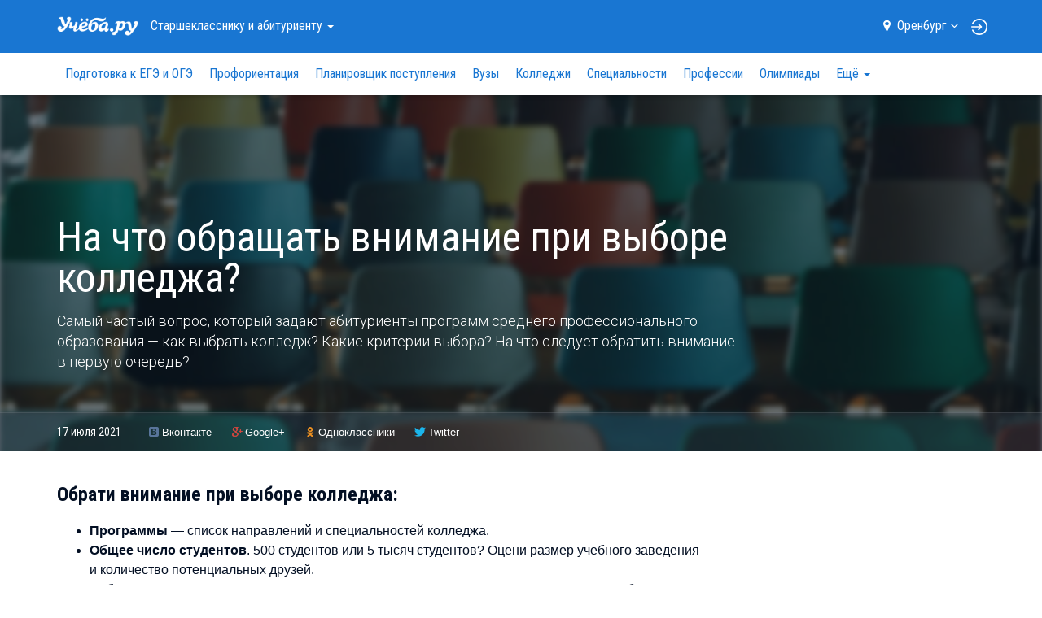

--- FILE ---
content_type: text/html; charset=UTF-8
request_url: https://orenburg.ucheba.ru/article/6491
body_size: 15411
content:
<!DOCTYPE html>

<html lang="ru">
	<head>
		<title>На что обращать внимание при выборе колледжа? — Учёба.ру</title>
<script>
    var isAuth = false;
</script>
<link rel="preload" href="//fonts.googleapis.com/css?family=Roboto:100,300,400,900&subset=latin,cyrillic" as="style">
<link rel="preload" href="//fonts.googleapis.com/css?family=Roboto+Condensed:400,300,700&subset=latin,cyrillic" as="style">

<link rel="apple-touch-icon" href="/apple-touch-icon.png">

<meta content="IE=edge" http-equiv="X-UA-Compatible">
<meta http-equiv="Content-Type" content="text/html; charset=utf-8">
<meta name="viewport" content="width=device-width, initial-scale=1.0, user-scalable=no">
<meta name="yandex-verification" content="1d57e9083ac15d2a" />
<meta name="verify-admitad" content="0858ab3f58" />


		<meta property="og:url" content="https://www.ucheba.ru/article/6491" />
				<meta property="og:image" content="https://www.ucheba.ru/pix/article/6491_image.big.jpeg" />
				<meta property="og:image:width" content="1200" />
				<meta property="og:image:height" content="600" />
				<meta property="og:title" content="На что обращать внимание при выборе колледжа?" />
				<meta property="og:description" content="Важные критерии: чек-лист для абитуриента" />
				<meta name="description" content="На что обращать внимание при выборе колледжа?. Статьи и обзоры на Учёба.ру" />
				<meta name="mediator_author" content="нет автора" />
				<meta name="robots" content="noindex" />
		

<link rel='icon' type='image/svg+xml' href='/favicon.svg' />
<link rel="shortcut icon" href="/favicon.png" />
<link rel="apple-itouch-icon" href="/favicon.png" />
<link href='//fonts.googleapis.com/css?family=Roboto:100,300,400,900&subset=latin,cyrillic' rel='stylesheet' type='text/css'>
<link href='//fonts.googleapis.com/css?family=Roboto+Condensed:400,300,700&subset=latin,cyrillic' rel='stylesheet' type='text/css'>
<link rel="stylesheet" href="/css/asset/plugins.css?v81992125787">
<link rel="stylesheet" href="/css/asset/common.css?581992125787">

	<link rel="stylesheet" href="/css/bootstrap2-old-article.css">
	<link rel="stylesheet" href="/css/common-old-article.css">
	<link rel="canonical" href="https://www.ucheba.ru/article/6491">

<script>
    window.isDev = false;</script>

<script src="/js/asset/plugins.min.js?v111992125787"></script>
<script src="/js/asset/common.min.js?271992125787"></script>



	<script src="/js/MathJax/MathJax.js?config=TeX-AMS-MML_HTMLorMML"></script>
	<script src="/js/social-likes.init.js"></script>


<script type="text/javascript" src="/js/webstat.js?v201703"></script>
<script type="text/javascript">
	$(function() {
		$(document).data('webstat-options', {host: 'stats.ucheba.ru'});
        let block = $('*[data-webstat]');
		if (block.uchebaWebStat) {
            block.uchebaWebStat()
        }
	});
</script>
<!-- End Facebook Pixel Code -->

<!-- VK Pixel Code -->
<script type="text/javascript">!function(){var t=document.createElement("script");t.type="text/javascript",t.async=!0,t.src="https://vk.com/js/api/openapi.js?168",t.onload=function(){VK.Retargeting.Init("VK-RTRG-644667-bzPFz"),VK.Retargeting.Hit()},document.head.appendChild(t)}();</script><noscript><img src="https://vk.com/rtrg?p=VK-RTRG-644667-bzPFz" style="position:fixed; left:-999px;" alt=""/></noscript>
<!-- End VK Pixel Code -->
	</head>
	<body class="forAbiturients">

		            <!--noindex-->
    <div
            class="advBlock"
            id="advBlock13"
            data-adv-block-id="13"
            data-device="all"
            data-adv-type="static"
            data-count="1"
    ></div>
    <!--/noindex-->
	

<div class="nav-sidebar js-nav-sidebar hidden-md hidden-lg">
    <div class="nav-sidebar__overlay js-nav-sidebar__overlay"></div>
    <div class="nav-sidebar__inner js-nav-sidebar__inner">
        <div class="nav-sidebar__body">
                            <h4 class="nav-sidebar__section-heading "><a href="/for-abiturients">Старшекласснику <br>и&nbsp;абитуриенту</a></h4>
                <ul class="nav-sidebar__section-list">
                                            <li class="nav-sidebar__section-sub "><a href="/for-abiturients/school">Подготовка к ЕГЭ и ОГЭ</a></li>
                                            <li class="nav-sidebar__section-sub "><a href="/prof/program">Профориентация</a></li>
                                            <li class="nav-sidebar__section-sub "><a href="/for-abiturients/planner">Планировщик поступления</a></li>
                                            <li class="nav-sidebar__section-sub "><a href="/for-abiturients/vuz">Вузы</a></li>
                                            <li class="nav-sidebar__section-sub "><a href="/for-abiturients/college">Колледжи</a></li>
                                            <li class="nav-sidebar__section-sub "><a href="/for-abiturients/speciality">Специальности</a></li>
                                            <li class="nav-sidebar__section-sub "><a href="/prof">Профессии</a></li>
                                            <li class="nav-sidebar__section-sub "><a href="/for-abiturients/olympiads">Олимпиады</a></li>
                                            <li class="nav-sidebar__section-sub "><a href="/for-abiturients/events">Дни открытых дверей</a></li>
                                            <li class="nav-sidebar__section-sub "><a href="/for-abiturients/vuz/rankings">Рейтинги</a></li>
                                            <li class="nav-sidebar__section-sub nav-sidebar__section-sub_active"><a href="/for-abiturients/articles">Статьи</a></li>
                                            <li class="nav-sidebar__section-sub "><a href="/for-abiturients/uz-news">Новости</a></li>
                                    </ul>
                            <h4 class="nav-sidebar__section-heading "><a href="/for-specialists">Обучение <br>для&nbsp;взрослых</a></h4>
                <ul class="nav-sidebar__section-list">
                                            <li class="nav-sidebar__section-sub "><a href="/for-specialists/courses">Курсы</a></li>
                                            <li class="nav-sidebar__section-sub "><a href="/for-specialists/mba">МВА</a></li>
                                            <li class="nav-sidebar__section-sub "><a href="/for-specialists/second-higher">Второе высшее</a></li>
                                            <li class="nav-sidebar__section-sub "><a href="/for-specialists/master-programs">Магистратура</a></li>
                                            <li class="nav-sidebar__section-sub "><a href="/for-specialists/postgraduate">Аспирантура</a></li>
                                            <li class="nav-sidebar__section-sub "><a href="/for-specialists/uz-news">Новости</a></li>
                                            <li class="nav-sidebar__section-sub "><a href="/for-specialists/events">Дни открытых дверей</a></li>
                                    </ul>
                            <h4 class="nav-sidebar__section-heading "><a href="/for-kids">Образование <br>для&nbsp;детей</a></h4>
                <ul class="nav-sidebar__section-list">
                                            <li class="nav-sidebar__section-sub "><a href="/for-kids/schools">Школы</a></li>
                                            <li class="nav-sidebar__section-sub "><a href="/for-kids/courses">Курсы для детей</a></li>
                                            <li class="nav-sidebar__section-sub nav-sidebar__section-sub_active"><a href="/for-kids/articles">Статьи</a></li>
                                            <li class="nav-sidebar__section-sub "><a href="/for-kids/uz-news">Новости</a></li>
                                            <li class="nav-sidebar__section-sub "><a href="/for-kids/uz-opendoors">Дни открытых дверей</a></li>
                                    </ul>
                            <h4 class="nav-sidebar__section-heading "><a href="/abroad">Обучение <br>за&nbsp;рубежом</a></h4>
                <ul class="nav-sidebar__section-list">
                                            <li class="nav-sidebar__section-sub "><a href="/abroad/search">Учебные заведения</a></li>
                                            <li class="nav-sidebar__section-sub nav-sidebar__section-sub_active"><a href="/abroad/articles">Статьи</a></li>
                                    </ul>
                            <h4 class="nav-sidebar__section-heading "><a href="/for-clients">Учебным <br>заведениям</a></h4>
                <ul class="nav-sidebar__section-list">
                                    </ul>
                        <div class="nav-sidebar__line"></div>
            <a rel="nofollow" class="nav-sidebar__location js-location-block-choose-other" href="javascript: void(0);">
                <span>Оренбург</span>
                <i class="fa fa-map-marker"></i>
            </a>
        </div>
    </div>
</div>



<nav  class="navbar navbar-info navbar-top hidden-print " role="navigation">
	<div class="container">
		<div class="navbar-header">
            <button type="button" class="navbar-toggle pull-left hidden-md hidden-lg js-navbar-toggle">
                <span class="icon-bar"></span>
                <span class="icon-bar"></span>
                <span class="icon-bar"></span>
            </button>

            <a class="navbar-brand" href="/"><img src="/img/logo-ucheba-white.png" alt="Учёба.ру" /></a>

            <a class="navbar-login pull-right hidden-md hidden-lg" href="/my" rel="nofollow">
                                    <img src="/img/login.svg" alt="Логин" />
                            </a>
		</div>
                    <ul class="nav navbar-nav navbar-left hidden-sm hidden-xs">
                <li class="dropdown navbar-top-nav-left">
                    <a id="navbar-sections-button" class="dropdown-toggle" href="#" data-toggle="dropdown" role="button" aria-haspopup="true" aria-expanded="false">
                        Старшекласснику <br>и&nbsp;абитуриенту                        <span class="caret"></span>
                    </a>
                    <ul class="dropdown-menu" role="menu" aria-labelledby="navbar-sections-button">
                                                                            <li role="presentation" class="active"><a role="menuitem" href="/for-abiturients">Старшекласснику <br>и&nbsp;абитуриенту</a></li>
                                                    <li role="presentation" ><a role="menuitem" href="/for-specialists">Обучение <br>для&nbsp;взрослых</a></li>
                                                    <li role="presentation" ><a role="menuitem" href="/for-kids">Образование <br>для&nbsp;детей</a></li>
                                                    <li role="presentation" ><a role="menuitem" href="/abroad">Обучение <br>за&nbsp;рубежом</a></li>
                                                    <li role="presentation" ><a role="menuitem" href="/for-clients">Учебным <br>заведениям</a></li>
                                            </ul>
                </li>
            </ul>
                <ul class="nav navbar-nav navbar-right hidden-sm hidden-xs">
            <li class="navbar-top-domain">
                <a rel="nofollow" class="location-block-city js-location-block-choose-other" href="javascript: void(0);">
                    <i class="location-block-marker fa fa-map-marker"></i>
                    <span>Оренбург</span>
                    <i class="location-block-arrow fa fa-angle-down"></i>
                </a>
                <div class="js-location-block"></div>
            </li>
            <!--noindex-->
            <li class="navbar-top-my-study">
                <div class="navbar-top-my-study-link">
                    <a class="navbar-login js-navbar-login" href="/my" rel="nofollow">
                                                    <img src="/img/login.svg" alt="Логин" />
                                            </a>
                </div>
            </li>
            <!--/noindex-->
                    </ul>
    </div>
</nav>



<div class="location-block location-block-choice-city d-none js-location-block-choice-city">
    <div class="location-block__inner">
        <div class="location-block-triangle-up"></div>
        <div class="location-block__header">
            <div class="location-block__current-city">Мой город&nbsp;&mdash; Оренбург</div>
            <button type="button" class="js-location-block-close close" >&times;</button>
            <div class="location-block__choose-city">Выбрать другой город:</div>
        </div>
        <div class="location-block-city">
                        <div class="row">
                                    <div class="col-sm-4">
                        <ul class="location-block-city-list list-unstyled">
                                                            <li>
                                    <a href="//www.ucheba.ru/for-abiturients/articles">
                                        <i class="fa fa-angle-right"></i>Москва                                    </a>
                                </li>
                                                            <li>
                                    <a href="//spb.ucheba.ru/for-abiturients/articles">
                                        <i class="fa fa-angle-right"></i>Санкт-Петербург                                    </a>
                                </li>
                                                            <li>
                                    <a href="//abakan.ucheba.ru/for-abiturients/articles">
                                        <i class="fa fa-angle-right"></i>Абакан                                    </a>
                                </li>
                                                            <li>
                                    <a href="//anadyr.ucheba.ru/for-abiturients/articles">
                                        <i class="fa fa-angle-right"></i>Анадырь                                    </a>
                                </li>
                                                            <li>
                                    <a href="//arkhangelsk.ucheba.ru/for-abiturients/articles">
                                        <i class="fa fa-angle-right"></i>Архангельск                                    </a>
                                </li>
                                                            <li>
                                    <a href="//astrahan.ucheba.ru/for-abiturients/articles">
                                        <i class="fa fa-angle-right"></i>Астрахань                                    </a>
                                </li>
                                                            <li>
                                    <a href="//barnaul.ucheba.ru/for-abiturients/articles">
                                        <i class="fa fa-angle-right"></i>Барнаул                                    </a>
                                </li>
                                                            <li>
                                    <a href="//belgorod.ucheba.ru/for-abiturients/articles">
                                        <i class="fa fa-angle-right"></i>Белгород                                    </a>
                                </li>
                                                            <li>
                                    <a href="//bir.ucheba.ru/for-abiturients/articles">
                                        <i class="fa fa-angle-right"></i>Биробиджан                                    </a>
                                </li>
                                                            <li>
                                    <a href="//blagoveshchensk.ucheba.ru/for-abiturients/articles">
                                        <i class="fa fa-angle-right"></i>Благовещенск                                    </a>
                                </li>
                                                            <li>
                                    <a href="//bryansk.ucheba.ru/for-abiturients/articles">
                                        <i class="fa fa-angle-right"></i>Брянск                                    </a>
                                </li>
                                                            <li>
                                    <a href="//velnov.ucheba.ru/for-abiturients/articles">
                                        <i class="fa fa-angle-right"></i>Великий Новгород                                    </a>
                                </li>
                                                            <li>
                                    <a href="//vladivostok.ucheba.ru/for-abiturients/articles">
                                        <i class="fa fa-angle-right"></i>Владивосток                                    </a>
                                </li>
                                                            <li>
                                    <a href="//vladikavkaz.ucheba.ru/for-abiturients/articles">
                                        <i class="fa fa-angle-right"></i>Владикавказ                                    </a>
                                </li>
                                                            <li>
                                    <a href="//vladimir.ucheba.ru/for-abiturients/articles">
                                        <i class="fa fa-angle-right"></i>Владимир                                    </a>
                                </li>
                                                            <li>
                                    <a href="//volgograd.ucheba.ru/for-abiturients/articles">
                                        <i class="fa fa-angle-right"></i>Волгоград                                    </a>
                                </li>
                                                            <li>
                                    <a href="//vologda.ucheba.ru/for-abiturients/articles">
                                        <i class="fa fa-angle-right"></i>Вологда                                    </a>
                                </li>
                                                            <li>
                                    <a href="//voronezh.ucheba.ru/for-abiturients/articles">
                                        <i class="fa fa-angle-right"></i>Воронеж                                    </a>
                                </li>
                                                            <li>
                                    <a href="//gorno-altaysk.ucheba.ru/for-abiturients/articles">
                                        <i class="fa fa-angle-right"></i>Горно-Алтайск                                    </a>
                                </li>
                                                            <li>
                                    <a href="//grozny.ucheba.ru/for-abiturients/articles">
                                        <i class="fa fa-angle-right"></i>Грозный                                    </a>
                                </li>
                                                            <li>
                                    <a href="//eburg.ucheba.ru/for-abiturients/articles">
                                        <i class="fa fa-angle-right"></i>Екатеринбург                                    </a>
                                </li>
                                                            <li>
                                    <a href="//ivanovo.ucheba.ru/for-abiturients/articles">
                                        <i class="fa fa-angle-right"></i>Иваново                                    </a>
                                </li>
                                                            <li>
                                    <a href="//izhevsk.ucheba.ru/for-abiturients/articles">
                                        <i class="fa fa-angle-right"></i>Ижевск                                    </a>
                                </li>
                                                            <li>
                                    <a href="//irkutsk.ucheba.ru/for-abiturients/articles">
                                        <i class="fa fa-angle-right"></i>Иркутск                                    </a>
                                </li>
                                                            <li>
                                    <a href="//yoshkar-ola.ucheba.ru/for-abiturients/articles">
                                        <i class="fa fa-angle-right"></i>Йошкар-Ола                                    </a>
                                </li>
                                                            <li>
                                    <a href="//kazan.ucheba.ru/for-abiturients/articles">
                                        <i class="fa fa-angle-right"></i>Казань                                    </a>
                                </li>
                                                            <li>
                                    <a href="//kaliningrad.ucheba.ru/for-abiturients/articles">
                                        <i class="fa fa-angle-right"></i>Калининград                                    </a>
                                </li>
                                                            <li>
                                    <a href="//kaluga.ucheba.ru/for-abiturients/articles">
                                        <i class="fa fa-angle-right"></i>Калуга                                    </a>
                                </li>
                                                    </ul>
                    </div>
                                    <div class="col-sm-4">
                        <ul class="location-block-city-list list-unstyled">
                                                            <li>
                                    <a href="//kemerovo.ucheba.ru/for-abiturients/articles">
                                        <i class="fa fa-angle-right"></i>Кемерово                                    </a>
                                </li>
                                                            <li>
                                    <a href="//kirov.ucheba.ru/for-abiturients/articles">
                                        <i class="fa fa-angle-right"></i>Киров                                    </a>
                                </li>
                                                            <li>
                                    <a href="//kostroma.ucheba.ru/for-abiturients/articles">
                                        <i class="fa fa-angle-right"></i>Кострома                                    </a>
                                </li>
                                                            <li>
                                    <a href="//krasnodar.ucheba.ru/for-abiturients/articles">
                                        <i class="fa fa-angle-right"></i>Краснодар                                    </a>
                                </li>
                                                            <li>
                                    <a href="//krasnoyarsk.ucheba.ru/for-abiturients/articles">
                                        <i class="fa fa-angle-right"></i>Красноярск                                    </a>
                                </li>
                                                            <li>
                                    <a href="//crimea.ucheba.ru/for-abiturients/articles">
                                        <i class="fa fa-angle-right"></i>Крым                                    </a>
                                </li>
                                                            <li>
                                    <a href="//kurgan.ucheba.ru/for-abiturients/articles">
                                        <i class="fa fa-angle-right"></i>Курган                                    </a>
                                </li>
                                                            <li>
                                    <a href="//kursk.ucheba.ru/for-abiturients/articles">
                                        <i class="fa fa-angle-right"></i>Курск                                    </a>
                                </li>
                                                            <li>
                                    <a href="//kyzyl.ucheba.ru/for-abiturients/articles">
                                        <i class="fa fa-angle-right"></i>Кызыл                                    </a>
                                </li>
                                                            <li>
                                    <a href="//lipetsk.ucheba.ru/for-abiturients/articles">
                                        <i class="fa fa-angle-right"></i>Липецк                                    </a>
                                </li>
                                                            <li>
                                    <a href="//magadan.ucheba.ru/for-abiturients/articles">
                                        <i class="fa fa-angle-right"></i>Магадан                                    </a>
                                </li>
                                                            <li>
                                    <a href="//magas.ucheba.ru/for-abiturients/articles">
                                        <i class="fa fa-angle-right"></i>Магас                                    </a>
                                </li>
                                                            <li>
                                    <a href="//maykop.ucheba.ru/for-abiturients/articles">
                                        <i class="fa fa-angle-right"></i>Майкоп                                    </a>
                                </li>
                                                            <li>
                                    <a href="//mahachkala.ucheba.ru/for-abiturients/articles">
                                        <i class="fa fa-angle-right"></i>Махачкала                                    </a>
                                </li>
                                                            <li>
                                    <a href="//murmansk.ucheba.ru/for-abiturients/articles">
                                        <i class="fa fa-angle-right"></i>Мурманск                                    </a>
                                </li>
                                                            <li>
                                    <a href="//nalchik.ucheba.ru/for-abiturients/articles">
                                        <i class="fa fa-angle-right"></i>Нальчик                                    </a>
                                </li>
                                                            <li>
                                    <a href="//nmar.ucheba.ru/for-abiturients/articles">
                                        <i class="fa fa-angle-right"></i>Нарьян-Мар                                    </a>
                                </li>
                                                            <li>
                                    <a href="//nn.ucheba.ru/for-abiturients/articles">
                                        <i class="fa fa-angle-right"></i>Нижний Новгород                                    </a>
                                </li>
                                                            <li>
                                    <a href="//nsk.ucheba.ru/for-abiturients/articles">
                                        <i class="fa fa-angle-right"></i>Новосибирск                                    </a>
                                </li>
                                                            <li>
                                    <a href="//omsk.ucheba.ru/for-abiturients/articles">
                                        <i class="fa fa-angle-right"></i>Омск                                    </a>
                                </li>
                                                            <li>
                                    <a href="//orel.ucheba.ru/for-abiturients/articles">
                                        <i class="fa fa-angle-right"></i>Орел                                    </a>
                                </li>
                                                            <li>
                                    <a href="//orenburg.ucheba.ru/for-abiturients/articles">
                                        <i class="fa fa-angle-right"></i>Оренбург                                    </a>
                                </li>
                                                            <li>
                                    <a href="//penza.ucheba.ru/for-abiturients/articles">
                                        <i class="fa fa-angle-right"></i>Пенза                                    </a>
                                </li>
                                                            <li>
                                    <a href="//perm.ucheba.ru/for-abiturients/articles">
                                        <i class="fa fa-angle-right"></i>Пермь                                    </a>
                                </li>
                                                            <li>
                                    <a href="//petrozavodsk.ucheba.ru/for-abiturients/articles">
                                        <i class="fa fa-angle-right"></i>Петрозаводск                                    </a>
                                </li>
                                                            <li>
                                    <a href="//pkgo.ucheba.ru/for-abiturients/articles">
                                        <i class="fa fa-angle-right"></i>Петропавловск-Камчатский                                    </a>
                                </li>
                                                            <li>
                                    <a href="//pskov.ucheba.ru/for-abiturients/articles">
                                        <i class="fa fa-angle-right"></i>Псков                                    </a>
                                </li>
                                                            <li>
                                    <a href="//russia.ucheba.ru/for-abiturients/articles">
                                        <i class="fa fa-angle-right"></i>Россия                                    </a>
                                </li>
                                                    </ul>
                    </div>
                                    <div class="col-sm-4">
                        <ul class="location-block-city-list list-unstyled">
                                                            <li>
                                    <a href="//rostov.ucheba.ru/for-abiturients/articles">
                                        <i class="fa fa-angle-right"></i>Ростов-на-Дону                                    </a>
                                </li>
                                                            <li>
                                    <a href="//ryazan.ucheba.ru/for-abiturients/articles">
                                        <i class="fa fa-angle-right"></i>Рязань                                    </a>
                                </li>
                                                            <li>
                                    <a href="//salekhard.ucheba.ru/for-abiturients/articles">
                                        <i class="fa fa-angle-right"></i>Салехард                                    </a>
                                </li>
                                                            <li>
                                    <a href="//samara.ucheba.ru/for-abiturients/articles">
                                        <i class="fa fa-angle-right"></i>Самара                                    </a>
                                </li>
                                                            <li>
                                    <a href="//saransk.ucheba.ru/for-abiturients/articles">
                                        <i class="fa fa-angle-right"></i>Саранск                                    </a>
                                </li>
                                                            <li>
                                    <a href="//saratov.ucheba.ru/for-abiturients/articles">
                                        <i class="fa fa-angle-right"></i>Саратов                                    </a>
                                </li>
                                                            <li>
                                    <a href="//smolensk.ucheba.ru/for-abiturients/articles">
                                        <i class="fa fa-angle-right"></i>Смоленск                                    </a>
                                </li>
                                                            <li>
                                    <a href="//stavropol.ucheba.ru/for-abiturients/articles">
                                        <i class="fa fa-angle-right"></i>Ставрополь                                    </a>
                                </li>
                                                            <li>
                                    <a href="//syktyvkar.ucheba.ru/for-abiturients/articles">
                                        <i class="fa fa-angle-right"></i>Сыктывкар                                    </a>
                                </li>
                                                            <li>
                                    <a href="//tambov.ucheba.ru/for-abiturients/articles">
                                        <i class="fa fa-angle-right"></i>Тамбов                                    </a>
                                </li>
                                                            <li>
                                    <a href="//tver.ucheba.ru/for-abiturients/articles">
                                        <i class="fa fa-angle-right"></i>Тверь                                    </a>
                                </li>
                                                            <li>
                                    <a href="//tomsk.ucheba.ru/for-abiturients/articles">
                                        <i class="fa fa-angle-right"></i>Томск                                    </a>
                                </li>
                                                            <li>
                                    <a href="//tula.ucheba.ru/for-abiturients/articles">
                                        <i class="fa fa-angle-right"></i>Тула                                    </a>
                                </li>
                                                            <li>
                                    <a href="//tumen.ucheba.ru/for-abiturients/articles">
                                        <i class="fa fa-angle-right"></i>Тюмень                                    </a>
                                </li>
                                                            <li>
                                    <a href="//ulan-ude.ucheba.ru/for-abiturients/articles">
                                        <i class="fa fa-angle-right"></i>Улан-Удэ                                    </a>
                                </li>
                                                            <li>
                                    <a href="//ulyanovsk.ucheba.ru/for-abiturients/articles">
                                        <i class="fa fa-angle-right"></i>Ульяновск                                    </a>
                                </li>
                                                            <li>
                                    <a href="//ufa.ucheba.ru/for-abiturients/articles">
                                        <i class="fa fa-angle-right"></i>Уфа                                    </a>
                                </li>
                                                            <li>
                                    <a href="//khabarovsk.ucheba.ru/for-abiturients/articles">
                                        <i class="fa fa-angle-right"></i>Хабаровск                                    </a>
                                </li>
                                                            <li>
                                    <a href="//hmansy.ucheba.ru/for-abiturients/articles">
                                        <i class="fa fa-angle-right"></i>Ханты-Мансийск                                    </a>
                                </li>
                                                            <li>
                                    <a href="//cheboksary.ucheba.ru/for-abiturients/articles">
                                        <i class="fa fa-angle-right"></i>Чебоксары                                    </a>
                                </li>
                                                            <li>
                                    <a href="//chelyabinsk.ucheba.ru/for-abiturients/articles">
                                        <i class="fa fa-angle-right"></i>Челябинск                                    </a>
                                </li>
                                                            <li>
                                    <a href="//cherkessk.ucheba.ru/for-abiturients/articles">
                                        <i class="fa fa-angle-right"></i>Черкесск                                    </a>
                                </li>
                                                            <li>
                                    <a href="//chita.ucheba.ru/for-abiturients/articles">
                                        <i class="fa fa-angle-right"></i>Чита                                    </a>
                                </li>
                                                            <li>
                                    <a href="//elista.ucheba.ru/for-abiturients/articles">
                                        <i class="fa fa-angle-right"></i>Элиста                                    </a>
                                </li>
                                                            <li>
                                    <a href="//yuzhno-sakhalinsk.ucheba.ru/for-abiturients/articles">
                                        <i class="fa fa-angle-right"></i>Южно-Сахалинск                                    </a>
                                </li>
                                                            <li>
                                    <a href="//yakutsk.ucheba.ru/for-abiturients/articles">
                                        <i class="fa fa-angle-right"></i>Якутск                                    </a>
                                </li>
                                                            <li>
                                    <a href="//yar.ucheba.ru/for-abiturients/articles">
                                        <i class="fa fa-angle-right"></i>Ярославль                                    </a>
                                </li>
                                                    </ul>
                    </div>
                            </div>
        </div>
    </div>
	</div>

	<div class="container visible-print">
		<img src="/img/logo-ucheba-blue.png" alt="Учёба.ру" />
		<b class="text-primary ml-20">WWW.UCHEBA.RU</b>
		<hr class="mt-20 mb-0">
	</div>

	<nav class="navbar navbar-white navbar-internal js-navbar-second hidden-print hidden-sm hidden-xs" role="navigation">
		<div class="container">
			<div class="navbar-left" id="navbar-internal-collapse">
				<ul class="nav navbar-nav navbar-internal-nav-left js-navbar-center">
											<li ><a href="/for-abiturients/school">Подготовка к ЕГЭ и ОГЭ</a></li>
											<li ><a href="/prof/program">Профориентация</a></li>
											<li ><a href="/for-abiturients/planner">Планировщик поступления</a></li>
											<li ><a href="/for-abiturients/vuz">Вузы</a></li>
											<li ><a href="/for-abiturients/college">Колледжи</a></li>
											<li ><a href="/for-abiturients/speciality">Специальности</a></li>
											<li ><a href="/prof">Профессии</a></li>
											<li ><a href="/for-abiturients/olympiads">Олимпиады</a></li>
											<li ><a href="/for-abiturients/events">Дни открытых дверей</a></li>
											<li ><a href="/for-abiturients/vuz/rankings">Рейтинги</a></li>
											<li class="active"><a href="/for-abiturients/articles">Статьи</a></li>
											<li ><a href="/for-abiturients/uz-news">Новости</a></li>
														</ul>
				<ul class="nav navbar-nav navbar-right js-navbar-right">
					<li class="summer-program-link hidden-sm hidden-xs"></li>
				</ul>
			</div>
		</div>
	</nav>
	
		
		
		<div id="view">
			<div class="super-announce">
	<div class="container">
		<div class="super-announce__block minimized">
<!--			-->                <!--noindex-->
    <div
            class="advBlock"
            id="advBlock15"
            data-adv-block-id="15"
            data-device="all"
            data-adv-type="static"
            data-count="1"
    ></div>
    <!--/noindex-->
		</div>
	</div>
</div>

<div class="main-presentation main-presentation_content">
			<div class="main-presentation__bg-inner">
			<div class="main-presentation__bg" style="background-image: url('https://www.ucheba.ru/pix/article/6491_image.small.jpeg');">&nbsp;</div>
		</div>
		<div class="container">
		<div class="row">
			<div class="col-md-9">
				<div class="main-presentation__inner main-presentation__inner_large">
					<div class="head-announce head-announce_text-lg">
						<h1 class="head-announce__title">
	На что обращать внимание при выборе колледжа?</h1>
							<div class="head-announce__lead">
								Самый частый вопрос, который задают абитуриенты программ среднего профессионального образования&nbsp;&mdash; как выбрать колледж? Какие критерии выбора? На&nbsp;что следует обратить внимание в&nbsp;первую очередь?							</div>
												</div>
				</div>
			</div>
		</div>
	</div>

	<div class="main-presentation__options">
		
<div class="container">
	<section class="main-presentation__options-item">
					17&nbsp;июля&nbsp;2021			</section>

		<section class="main-presentation__options-item mt-15-xs d-block-xs">
		<div class="social-actions clearfix">
				<div class="social-likes-init d-none">
<!--		<div class="facebook" title="Поделиться ссылкой на Фейсбуке">Facebook</div>-->
		<div class="vkontakte" title="Поделиться ссылкой во Вконтакте">Вконтакте</div>
		<div class="plusone" title="Поделиться ссылкой в Гугл-плюсе">Google+</div>
		<div class="odnoklassniki" title="Поделиться ссылкой в Одноклассниках">Одноклассники</div>
		<div class="twitter" title="Поделиться ссылкой в Твиттере">Twitter</div>
	</div>
			</div>
	</section>
</div>
	</div>

	</div>

<div class="container margin-section">
	<div class="row">
		<article class="col-md-9">

                                <!--noindex-->
    <div
            class="advBlock"
            id="advBlock2"
            data-adv-block-id="2"
            data-device="all"
            data-adv-type="static"
            data-count="1"
    ></div>
    <!--/noindex-->
            
			
			
			<div class="mb-section">
				<div class="mb-section js-mediator-article">
					

<div class="text-block ">
<h3>Обрати внимание при выборе колледжа:</h3>

<ul>
	<li>
<b>Программы</b> — список направлений и специальностей колледжа.</li>
	<li>
<b>Общее число студентов</b>. 500 студентов или 5 тысяч студентов? Оцени размер учебного заведения и количество потенциальных друзей.</li>
	<li>
<b>Работодатели-партнеры</b> — с какими компаниями сотрудничает колледж, где студенты будут проходить практику.</li>
	<li>
<b>Здание и учебные аудитории</b>. Посмотри фото классов, столовой, спортивных сооружений. Оцени условия, в которых тебе предстоит учиться и проводить свободное время.</li>
	<li>
<b>Дни открытых дверей</b>. Когда они проводятся? Посещение такого мероприятия — отличная возможность познакомиться с колледжем и его преподавателями.</li>
	<li>
<b>Общежитие</b>. Все ли могут получить общежитие, стоимость и условия проживания, а также удаленность от учебного корпуса.</li>
</ul>
</div>

<div class="text-block ">
<h3>Обрати внимание при выборе программы обучения:</h3>

<ul>
	<li>
<b>Условия приема</b> — в колледжах есть программы для выпускников 9 и 11 классов.</li>
	<li>
<b>Вступительные экзамены</b> — большинство колледжей принимают абитуриентов по среднему баллу аттестата, но есть программы, куда нужно сдать экзамен — творческий или профессиональный.</li>
	<li>
<b>Проходной балл</b> — средний балл аттестата. Ориентируйся на проходной балл прошлого года при выборе программы.</li>
	<li>
<b>Учебный план</b> — какие дисциплины и в каком объеме ты будешь изучать на программе.</li>
	<li>
<b>Преимущества обучения</b> — узнай о дополнительных возможностях для студентов программы: стажировки, второй диплом, иностранные языки.</li>
	<li>
<b>Отзывы</b> — получи информацию из первых рук от студентов и выпускников программы.</li>
</ul>
</div>


				</div>
			</div>

			<div class="clearfix">
				
<div class="container">
	<section class="main-presentation__options-item">
					17&nbsp;июля&nbsp;2021			</section>

		<section class="main-presentation__options-item mt-15-xs d-block-xs">
		<div class="social-actions clearfix">
				<div class="social-likes-init d-none">
<!--		<div class="facebook" title="Поделиться ссылкой на Фейсбуке">Facebook</div>-->
		<div class="vkontakte" title="Поделиться ссылкой во Вконтакте">Вконтакте</div>
		<div class="plusone" title="Поделиться ссылкой в Гугл-плюсе">Google+</div>
		<div class="odnoklassniki" title="Поделиться ссылкой в Одноклассниках">Одноклассники</div>
		<div class="twitter" title="Поделиться ссылкой в Твиттере">Twitter</div>
	</div>
			</div>
	</section>
</div>
			</div>

			<script id="js-mpf-mediator-init" data-counter="2819657" data-adaptive="true">!function(e){function t(t,n){if(!(n in e)){for(var r,a=e.document,i=a.scripts,o=i.length;o--;)if(-1!==i[o].src.indexOf(t)){r=i[o];break}if(!r){r=a.createElement("script"),r.type="text/javascript",r.async=!0,r.defer=!0,r.src=t,r.charset="UTF-8";;var d=function(){var e=a.getElementsByTagName("script")[0];e.parentNode.insertBefore(r,e)};"[object Opera]"==e.opera?a.addEventListener?a.addEventListener("DOMContentLoaded",d,!1):e.attachEvent("onload",d):d()}}}t("//top-fwz1.mail.ru/js/code.js","_tmr"),t("//mediator.imgsmail.ru/2/mpf-mediator.min.js","_mediator")}(window);</script>
		</article>

		<aside class="col-md-3">
			    <div class="clearfix">
        <div class="aside-banner-place">
            <div class="row">
                <section class="col-sm-4 col-md-12">
    <!--				-->                                                <!--noindex-->
    <div
            class="advBlock"
            id="advBlock3"
            data-adv-block-id="3"
            data-device="all"
            data-adv-type="static"
            data-count="1"
    ></div>
    <!--/noindex-->
                                    </section>
                <section class="col-sm-4 col-md-12">
                    <!--noindex--><div class="opx {zoneID: 64} center" id="zone64"></div><!--/noindex-->                </section>
                <section class="col-sm-4 col-md-12">
                    <!--noindex--><div class="opx {zoneID: 5} center" id="zone5"></div><!--/noindex-->                    <!--noindex--><div class="opx {zoneID: 6} center" id="zone6"></div><!--/noindex-->                </section>
            </div>
            <div class="clearfix">
                <!--noindex--><div class="opx {zoneID: 94} center" id="zone94"></div><!--/noindex-->            </div>
        </div>
    </div>
		</aside>
	</div>
</div>


    <div class="container">
        <script id="my-widget-script" async src="https://likemore-go.imgsmail.ru/widget.js" data-uid="ab74d9ba4d9ed2ba6b002b5a934f3818"></script>
        <div class="my-widget-anchor" data-cid="2f708aa5f88a7c12f282523fe2e73106"></div>
    </div>





<div id="comments">
	<div class="container margin-section">
		<div class="row">
			<div class="col-md-9">
				<div class="clearfix mb-20">
					<h2 class="text-center-xs mt-5 mr-15 pull-left">Обсуждение материала</h2>
					<a
						class="btn btn-primary js_allow_apo"
						href="#comments"
						data-mode="inline-form"
						data-target="#comment_add"
						data-url="/my/comment/form?referType=10&referId=6491"
					><i class="fa fa-pencil mr-5"></i>Оставить комментарий</a>
					<div class="mt-20" id="comment_add"></div>
				</div>
				<div
	class="comments"
	id="comments"
	data-comments-params="{&quot;referType&quot;:10,&quot;referId&quot;:&quot;6491&quot;,&quot;commentTheme&quot;:&quot;&quot;}"
	data-comments-href="/partial/comments/list"
></div>
<script type="text/javascript">
	$(function() {
		var hrefRE = /\b(https?:\/\/(([а-яёa-z0-9-_]+\.)+[а-яёa-z0-9]{2,})((\/[^\s\/]+)*\/[^\s\/]*[^.,!?&\s]|\/)?)/gim;

		function updateComments($selector, html) {
			$selector.html(html);
			$selector.find('.comments-form-text').each(function() {
				var $this = $(this);
				$this.html($this.html().replace(hrefRE, function (match, p1, domain, p3, request) {
					match = $('<div />').html(match).text();
					request = $('<div />').html(request).text();
					var $a = $('<a>').attr('href', match).attr('title', match).attr('target', '_blank');
					$a.html(domain + (request.length > 13 ? '/&hellip;' + $('<div />').text(request.substring(request.length - 10)).html() : request));
					return $a[0].outerHTML;
				}));
			});

            setTimeout(() => {
                HashDependence.init()
            }, 0)
		}

		$('.comments')
			.on('comments.load', function() {
				var
					$comments = $(this),
					params = $comments.data('commentsParams');

				if((match = /comment_(\d+)$/.exec(window.location.hash))) {
					params['id'] = match[1];
				}

				$.get($comments.data('commentsHref'), params, function(data) {
					updateComments($comments, data);
					processHashAPO();
					if (window.location.hash !== '#') {
						var $block = $comments.find(window.location.hash).closest('.js-comments-children');

						if ($block.is(':hidden')) {
							$block.show();
						}

                      if (window.location.hash) {
                        document.getElementById(window.location.hash.replace("#", "")).scrollIntoView(true);
                      }
					}
					$comments.trigger('comments.loaded');
				});
			})
			.on('click', '.paginator a', function(e) {
				var
					$this = $(this),
					$comments = $this.closest('.comments');

				e.preventDefault();

				$comments.empty();

				$.get($comments.data('commentsHref') + $this.data('href'), function(data) {
					updateComments($comments, data);
					window.location.hash = '#comments';
					$comments.trigger('comments.loaded');
				});
			})
			.trigger('comments.load');
	});
</script>
			</div>
		</div>
	</div>

	</div>
		</div>

		
<!--noindex--><div class="opx {zoneID: 95} center" id="zone95"></div><!--/noindex-->

	<script>
		$(function(){
			var optionsAnnounces = {
				responsive: {
					0:{
						items:1,
						margin: 10,
						stagePadding: 60
					},
					450:{
						items:2
					},
					767:{
						items:3
					},
					1200:{
						items:4
					}
				},
				nav: false,
				margin: 30,
				loop: true,
				smartSpeed: 500
			};
			carouselOwl($('#projects-line'), optionsAnnounces);
		});
	</script>

	<div class="bgr-dark padding-section hidden-print">
		<div class="container">

			<div class="clearfix">
				<h2 class="pull-left">Cпецпроекты</h2>
				<div class="pull-right">

					<div class="carousel-controls-circle">
						<a class="owl-prev" href="#projects-line">
							<span class="fa fa-angle-left"></span>
						</a>
						<a class="owl-next" href="#projects-line">
							<span class="fa fa-angle-right"></span>
						</a>
					</div>

				</div>
			</div>

			<div class="projects-line owl-carousel" id="projects-line">
                <section class="projects-line__item">
                    <a class="projects-line__img" href="https://odp.ucheba.ru/msu_chemical_magistracy?utm_campaign=MSU_magistracy&utm_source=ucheba&utm_medium=banner&utm_content=black_strip">
                        <img src="https://ucheba.ru/pix/static/logo-mgu_2.png" alt="Магистратура МГУ им. М.В.Ломоносова" style="max-width: 200px;">
                    </a>
                    <h3 class="projects-line__title">
                        <a href="https://odp.ucheba.ru/msu_chemical_magistracy?utm_campaign=MSU_magistracy&utm_source=ucheba&utm_medium=banner&utm_content=black_strip">Магистратура МГУ им. М.В.Ломоносова</a>
                    </h3>
                    <div class="projects-line__lead">
                        для выпускников технических и химических факультетов
                    </div>
                </section>
                <section class="projects-line__item">
                    <a class="projects-line__img" href="https://www.ucheba.ru/dubai?utm_source=ucheba&utm_medium=banner&utm_content=black_strip">
                        <img src="https://www.ucheba.ru/pix/article/project_logo_dubai.png" alt="Образование в Дубае" style="max-width: 200px;">
                    </a>
                    <h3 class="projects-line__title">
                        <a href="https://www.ucheba.ru/dubai?utm_source=ucheba&utm_medium=banner&utm_content=black_strip">Образование в Дубае</a>
                    </h3>
                    <div class="projects-line__lead">
                        Образование в Дубае - выбери карьеру мечты!
                    </div>
                </section>
                <section class="projects-line__item">
                    <a class="projects-line__img" href="https://odp.ucheba.ru/kems">
                        <img src="https://ucheba.ru/pix/static/Special_project_external/kems.png" alt="Колледж экономических международных связей" style="max-width: 200px;">
                    </a>
                    <h3 class="projects-line__title">
                        <a href="https://odp.ucheba.ru/kems">Колледж экономических международных связей</a>
                    </h3>
                    <div class="projects-line__lead">
                        Для выпускников 9 и 11 классов.
                    </div>
                </section>

                <section class="projects-line__item">
                    <a class="projects-line__img" href="https://odp.ucheba.ru/rosdistant">
                        <img src="https://www.ucheba.ru/pix/upload/articles/logo__rosdistans_white.png" alt="Высшее образование онлайн" style="max-width: 200px;">
                    </a>
                    <h3 class="projects-line__title">
                        <a href="https://odp.ucheba.ru/rosdistant">Высшее образование онлайн</a>
                    </h3>
                    <div class="projects-line__lead">
                        Федеральный проект дистанционного образования.
                    </div>
                </section>

				<section class="projects-line__item">
					<a class="projects-line__img" href="https://rodnyegoroda.ucheba.ru/?form=ucheba.spa">
						<img src="/img/special/logo-rodnye-goroda.svg" alt="Я б в нефтяники пошел" style="max-width: 200px;">
					</a>
					<h3 class="projects-line__title">
						<a href="https://rodnyegoroda.ucheba.ru/?form=ucheba.spa">Я&nbsp;б&nbsp;в&nbsp;нефтяники пошел!</a>
					</h3>
					<div class="projects-line__lead">
                        Пройди тест, узнай свою будущую профессию и&nbsp;как её&nbsp;получить.
					</div>
				</section>
									<section class="projects-line__item">
						<a class="projects-line__img" href="/project/technologies_of_the_future?form=ucheba.spa">
							<img src="https://www.ucheba.ru/pix/article/project_logo_technologies_of_the_future.png" alt="Технологии будущего">
						</a>
						<h3 class="projects-line__title">
							<a href="/project/technologies_of_the_future?form=ucheba.spa">Технологии будущего</a>
						</h3>
						<div class="projects-line__lead">
							Вдохновитесь идеей стать крутым инженером, чтобы изменить мир						</div>
					</section>
										<section class="projects-line__item">
						<a class="projects-line__img" href="/project/student_projects?form=ucheba.spa">
							<img src="https://www.ucheba.ru/pix/article/project_logo_student_projects.png" alt="Студенческие проекты">
						</a>
						<h3 class="projects-line__title">
							<a href="/project/student_projects?form=ucheba.spa">Студенческие проекты</a>
						</h3>
						<div class="projects-line__lead">
							Студенты МосПолитеха рассказывают о своих изобретениях						</div>
					</section>
										<section class="projects-line__item">
						<a class="projects-line__img" href="/project/mirea?form=ucheba.spa">
							<img src="https://www.ucheba.ru/pix/article/project_logo_mirea.png" alt="Химия и биотехнологии в РТУ МИРЭА">
						</a>
						<h3 class="projects-line__title">
							<a href="/project/mirea?form=ucheba.spa">Химия и биотехнологии в РТУ МИРЭА</a>
						</h3>
						<div class="projects-line__lead">
							120 лет опыта подготовки						</div>
					</section>
										<section class="projects-line__item">
						<a class="projects-line__img" href="/project/igumo?form=ucheba.spa">
							<img src="https://www.ucheba.ru/pix/article/project_logo_igumo.png" alt="Международный колледж искусств и коммуникаций">
						</a>
						<h3 class="projects-line__title">
							<a href="/project/igumo?form=ucheba.spa">Международный колледж искусств и коммуникаций</a>
						</h3>
						<div class="projects-line__lead">
							МКИК&nbsp;&mdash; современный колледж						</div>
					</section>
										<section class="projects-line__item">
						<a class="projects-line__img" href="/project/english?form=ucheba.spa">
							<img src="https://www.ucheba.ru/pix/article/project_logo_english.png" alt="Английский язык">
						</a>
						<h3 class="projects-line__title">
							<a href="/project/english?form=ucheba.spa">Английский язык</a>
						</h3>
						<div class="projects-line__lead">
							Совместно с&nbsp;экспертами Wall Street English мы решили рассказать об&nbsp;английском языке так, чтобы его захотелось выучить.						</div>
					</section>
										<section class="projects-line__item">
						<a class="projects-line__img" href="/project/websafety?form=ucheba.spa">
							<img src="https://www.ucheba.ru/pix/article/project_logo_websafety.png" alt="15&nbsp;правил безопасного поведения в&nbsp;интернете">
						</a>
						<h3 class="projects-line__title">
							<a href="/project/websafety?form=ucheba.spa">15&nbsp;правил безопасного поведения в&nbsp;интернете</a>
						</h3>
						<div class="projects-line__lead">
							Простые, но важные правила безопасного поведения в Сети.						</div>
					</section>
										<section class="projects-line__item">
						<a class="projects-line__img" href="/project/olymp?form=ucheba.spa">
							<img src="https://www.ucheba.ru/pix/article/project_logo_olymp.png" alt="Олимпиады для школьников">
						</a>
						<h3 class="projects-line__title">
							<a href="/project/olymp?form=ucheba.spa">Олимпиады для школьников</a>
						</h3>
						<div class="projects-line__lead">
							Перечень, календарь, уровни, льготы.						</div>
					</section>
										<section class="projects-line__item">
						<a class="projects-line__img" href="/project/rea?form=ucheba.spa">
							<img src="https://www.ucheba.ru/pix/article/project_logo_rea.png" alt="Первый экономический">
						</a>
						<h3 class="projects-line__title">
							<a href="/project/rea?form=ucheba.spa">Первый экономический</a>
						</h3>
						<div class="projects-line__lead">
							Рассказываем о&nbsp;том, чем живёт и&nbsp;как устроен РЭУ&nbsp;имени&nbsp;Г.В.&nbsp;Плеханова.						</div>
					</section>
										<section class="projects-line__item">
						<a class="projects-line__img" href="/project/holland?form=ucheba.spa">
							<img src="https://www.ucheba.ru/pix/article/project_logo_holland.png" alt="Билет в&nbsp;Голландию">
						</a>
						<h3 class="projects-line__title">
							<a href="/project/holland?form=ucheba.spa">Билет в&nbsp;Голландию</a>
						</h3>
						<div class="projects-line__lead">
							Участвуй в конкурсе и&nbsp;выиграй поездку в&nbsp;Голландию на&nbsp;обучение в&nbsp;одной из&nbsp;летних школ Университета Радбауд.						</div>
					</section>
										<section class="projects-line__item">
						<a class="projects-line__img" href="/project/digital-heroes?form=ucheba.spa">
							<img src="https://www.ucheba.ru/pix/article/project_logo_digital-heroes.png" alt="Цифровые герои">
						</a>
						<h3 class="projects-line__title">
							<a href="/project/digital-heroes?form=ucheba.spa">Цифровые герои</a>
						</h3>
						<div class="projects-line__lead">
							Они создают интернет-сервисы, социальные сети, игры и&nbsp;приложения, которыми ежедневно пользуются миллионы людей во&nbsp;всём мире.						</div>
					</section>
										<section class="projects-line__item">
						<a class="projects-line__img" href="/project/future?form=ucheba.spa">
							<img src="https://www.ucheba.ru/pix/article/project_logo_future.png" alt="Работа будущего">
						</a>
						<h3 class="projects-line__title">
							<a href="/project/future?form=ucheba.spa">Работа будущего</a>
						</h3>
						<div class="projects-line__lead">
							Как новые технологии, научные открытия и&nbsp;инновации изменят ландшафт на&nbsp;рынке труда в&nbsp;ближайшие 20-30 лет						</div>
					</section>
										<section class="projects-line__item">
						<a class="projects-line__img" href="/project/foxford?form=ucheba.spa">
							<img src="https://www.ucheba.ru/pix/article/project_logo_foxford.png" alt="Профессии мечты">
						</a>
						<h3 class="projects-line__title">
							<a href="/project/foxford?form=ucheba.spa">Профессии мечты</a>
						</h3>
						<div class="projects-line__lead">
							Совместно с&nbsp;центром онлайн-обучения Фоксфорд мы&nbsp;решили узнать у&nbsp;школьников, кем они мечтают стать и&nbsp;куда планируют поступать.						</div>
					</section>
										<section class="projects-line__item">
						<a class="projects-line__img" href="/project/economics?form=ucheba.spa">
							<img src="https://www.ucheba.ru/pix/article/project_logo_economics.png" alt="Экономическое образование">
						</a>
						<h3 class="projects-line__title">
							<a href="/project/economics?form=ucheba.spa">Экономическое образование</a>
						</h3>
						<div class="projects-line__lead">
							О том, что&nbsp;собой представляет современная экономика, и&nbsp;какие карьерные перспективы открываются перед будущими экономистами.						</div>
					</section>
										<section class="projects-line__item">
						<a class="projects-line__img" href="/project/humanities?form=ucheba.spa">
							<img src="https://www.ucheba.ru/pix/article/project_logo_humanities.png" alt="Гуманитарная сфера">
						</a>
						<h3 class="projects-line__title">
							<a href="/project/humanities?form=ucheba.spa">Гуманитарная сфера</a>
						</h3>
						<div class="projects-line__lead">
							Разговариваем с&nbsp;экспертами о&nbsp;важности гуманитарного образования и&nbsp;областях его применения на&nbsp;практике.						</div>
					</section>
										<section class="projects-line__item">
						<a class="projects-line__img" href="/project/engineers?form=ucheba.spa">
							<img src="https://www.ucheba.ru/pix/article/project_logo_engineers.png" alt="Молодые инженеры">
						</a>
						<h3 class="projects-line__title">
							<a href="/project/engineers?form=ucheba.spa">Молодые инженеры</a>
						</h3>
						<div class="projects-line__lead">
							Инженерные специальности становятся всё более востребованными и&nbsp;перспективными.						</div>
					</section>
										<section class="projects-line__item">
						<a class="projects-line__img" href="/project/public-service?form=ucheba.spa">
							<img src="https://www.ucheba.ru/pix/article/project_logo_public-service.png" alt="Табель о&nbsp;рангах">
						</a>
						<h3 class="projects-line__title">
							<a href="/project/public-service?form=ucheba.spa">Табель о&nbsp;рангах</a>
						</h3>
						<div class="projects-line__lead">
							Что такое гражданская служба, кто такие госслужащие и&nbsp;какое образование является хорошим стартом для будущих чиновников.						</div>
					</section>
										<section class="projects-line__item">
						<a class="projects-line__img" href="/project/sibur?form=ucheba.spa">
							<img src="https://www.ucheba.ru/pix/article/project_logo_sibur.png" alt="Карьера в&nbsp;нефтехимии">
						</a>
						<h3 class="projects-line__title">
							<a href="/project/sibur?form=ucheba.spa">Карьера в&nbsp;нефтехимии</a>
						</h3>
						<div class="projects-line__lead">
							Нефтехимия&nbsp;&mdash; это инновации, реальное производство продукции, которая есть в&nbsp;каждом доме.						</div>
					</section>
								</div>

		</div>
	</div>


<div class="bgr-darken-gray  hidden-print social">
	<div class="container">
		<div class="social-frames">
            		</div>
	</div>
</div>

<footer class="page-footer hidden-print page-footer_with-border-top bgr-dark">
	<div class="container page-footer__container">
		<div class="page-footer__row page-footer__row-main">
<!--            <div class="page-footer-logo hidden-sm hidden-md">-->
<!--                <a href="/"><img src="/img/logo-ucheba-white.png" alt="Учёба.ру" /></a>-->
<!--            </div>-->
            <div class="page-footer-main">
                <h2 class="page-footer-title">Готовим к поступлению в лучшие вузы России</h2>
                <a href="/for-abiturients/school" class="page-footer-button">Бесплатный пробный урок</a>
            </div>
            <div class="page-footer-info">
                <div class="page-footer-exams">
                    <span class="page-footer-exams-header">Подготовка к ЕГЭ</span>
                    <ul class="page-footer-exams-ul">
                                                    <li class="page-footer-exam"><a href="/for-abiturients/ege/russian">ЕГЭ по русскому языку</a></li>
                                                    <li class="page-footer-exam"><a href="/for-abiturients/ege/mathematics">ЕГЭ по математике </a></li>
                                                    <li class="page-footer-exam"><a href="/for-abiturients/ege/social">ЕГЭ по обществознанию</a></li>
                                                    <li class="page-footer-exam"><a href="/for-abiturients/ege/biology">ЕГЭ по биологии</a></li>
                                                    <li class="page-footer-exam"><a href="/for-abiturients/ege/informatics">ЕГЭ по информатике</a></li>
                                                    <li class="page-footer-exam"><a href="/for-abiturients/ege/physics">ЕГЭ по физике</a></li>
                                                    <li class="page-footer-exam"><a href="/for-abiturients/ege/history">ЕГЭ по истории</a></li>
                                                    <li class="page-footer-exam"><a href="/for-abiturients/ege/literature">ЕГЭ по литературе</a></li>
                                                    <li class="page-footer-exam"><a href="/for-abiturients/ege/english">ЕГЭ по английскому языку</a></li>
                                                    <li class="page-footer-exam"><a href="/for-abiturients/ege/chemistry">ЕГЭ по химии</a></li>
                                            </ul>
                    <span class="page-footer-exams-a">Все предметы</span>
                </div>
                <div class="page-footer-exams">
                    <span class="page-footer-exams-header">Подготовка к ОГЭ</span>
                    <ul class="page-footer-exams-ul">
                                                    <li class="page-footer-exam"><a href="/for-abiturients/oge/russian">ОГЭ по русскому языку</a></li>
                                                    <li class="page-footer-exam"><a href="/for-abiturients/oge/mathematics">ОГЭ по математике </a></li>
                                                    <li class="page-footer-exam"><a href="/for-abiturients/oge/social">ОГЭ по обществознанию</a></li>
                                                    <li class="page-footer-exam"><a href="/for-abiturients/oge/biology">ОГЭ по биологии</a></li>
                                                    <li class="page-footer-exam"><a href="/for-abiturients/oge/informatics">ОГЭ по информатике</a></li>
                                                    <li class="page-footer-exam"><a href="/for-abiturients/oge/physics">ОГЭ по физике</a></li>
                                                    <li class="page-footer-exam"><a href="/for-abiturients/oge/history">ОГЭ по истории</a></li>
                                                    <li class="page-footer-exam"><a href="/for-abiturients/oge/literature">ОГЭ по литературе</a></li>
                                                    <li class="page-footer-exam"><a href="/for-abiturients/oge/english">ОГЭ по английскому языку</a></li>
                                                    <li class="page-footer-exam"><a href="/for-abiturients/oge/chemistry">ОГЭ по химии</a></li>
                                            </ul>
                    <span class="page-footer-exams-a">Все предметы</span>
                </div>
            </div>
		</div>
        <script>
            function collapseBottomExams(el, limit = 6) {
                var count = 0
                el.children('li').each(function () {
                    if (count < limit) {
                        $(this).show()
                    } else {
                        $(this).hide()
                    }
                    count++
                })
            }

            function showBottomExams(el) {
                el.children('li').each(function () {
                    $(this).show()
                })
            }
            $('.page-footer-exams-a').click(function () {
                var el = $(this)
                if (el.text() === 'Все предметы') {
                    el.text('Скрыть')
                    showBottomExams(el.prev('ul'))
                } else {
                    el.text('Все предметы')
                    collapseBottomExams(el.prev('ul'))
                }
            })

            $('.page-footer-exams-ul').each(function () {
                collapseBottomExams($(this))
            })
        </script>
        <div class="page-footer__hr"></div>
        <div class="page-footer__row page-footer__row-bottom">
            <ul class="page-footer-links list-unstyled list-inline mb-0">
                <li><a href="/for-clients">Учебным заведениям</a></li>
                <li><a target="_blank" href="/license.pdf">Пользовательское соглашение</a></li>
                <li><a href="/agreement">Правила сайта</a></li>
            </ul>
            <ul class="page-footer-social list-unstyled list-inline mb-0">
                <li><a rel="nofollow" target="_blank" href="https://vk.com/ucheba_rus"><i class="fa fa-vk"></i></a></li>
                                <li><a rel="nofollow" target="_blank" href="https://twitter.com/uchebaru"><i class="fa fa-twitter"></i></a></li>
            </ul>
        </div>
		<div class="pull-right mt-5">
			<!-- Yandex.Metrika counter -->
<script type="text/javascript" >
   (function(m,e,t,r,i,k,a){m[i]=m[i]||function(){(m[i].a=m[i].a||[]).push(arguments)};
   m[i].l=1*new Date();
   for (var j = 0; j < document.scripts.length; j++) {if (document.scripts[j].src === r) { return; }}
   k=e.createElement(t),a=e.getElementsByTagName(t)[0],k.async=1,k.src=r,a.parentNode.insertBefore(k,a)})
   (window, document, "script", "https://mc.yandex.ru/metrika/tag.js", "ym");

   ym(2330005, "init", {
        clickmap:true,
        trackLinks:true,
        accurateTrackBounce:true,
        webvisor:true
   });
</script>
<noscript><div><img src="https://mc.yandex.ru/watch/2330005" style="position:absolute; left:-9999px;" alt="" /></div></noscript>
<!-- /Yandex.Metrika counter -->

<!-- begin of Top100 code -->
<!-- 
<script id="top100Counter" type="text/javascript" src="https://counter.rambler.ru/top100.jcn?1139129"></script>
<noscript>
	<a href="http://top100.rambler.ru/navi/1139129/">
		<img src="//counter.rambler.ru/top100.cnt?1139129" alt="Rambler's Top100" border="0" width="0" height="0" border="0" />
	</a>
</noscript>
	<a href="http://top100.rambler.ru/navi/1139129/">
		<img src="//top100.rambler.ru/top100/banner-88x31-rambler-blue3.gif" alt="Rambler's Top100" width="0" height="0" border="0" /></a>
-->
<!-- end of Top100 code -->
<!-- tns-counter.ru -->
<script type="text/javascript">
    (new Image()).src = '//www.tns-counter.ru/V13a***R>' + document.referrer.replace(/\*/g,'%2a') + '*rdwmedia_ru/ru/UTF-8/tmsec=ucheba_total/' + Math.round(Math.random()*1E9);
</script>
<noscript>
	<img src="http://www.tns-counter.ru/V13a****rdwmedia_ru/ru/UTF-8/tmsec=ucheba_total/" width="1" height="1" alt="Пиксель tns counter" />
</noscript>
<!--/ tns-counter.ru -->
		</div>
	</div>
</footer>

<a class="back-to-top hidden-print" href="#"><i class="fa fa-long-arrow-up"></i></a>





<script type="application/ld+json">
{"@context":"http:\/\/schema.org","@type":"Article","mainEntityOfPage":{"@type":"WebPage","@id":"https:\/\/www.ucheba.ru\/article\/6491"},"headline":"На что обращать внимание при выборе колледжа?","image":["https:\/\/www.ucheba.ru\/pix\/article\/6491_image.big.jpeg"],"datePublished":"2021-08-17T15:25:14+03:00","dateModified":"2022-04-07T15:08:14+03:00","author":{"@type":"Person","name":null},"publisher":{"@type":"Organization","name":"Учёба.ру","logo":{"@type":"ImageObject","url":"https:\/\/www.ucheba.ru\/img\/social_logo.png"}},"description":"Самый частый вопрос, который задают абитуриенты программ среднего профессионального образования — как выбрать колледж? Какие критерии выбора? На что следует обратить внимание в первую очередь?"}</script>

<script type="application/ld+json">
{"@context":"http:\/\/schema.org","@type":"BreadcrumbList","itemListElement":[{"@type":"ListItem","position":1,"item":{"@id":"https:\/\/orenburg.ucheba.ru\/","name":"Учёба.ру"}},{"@type":"ListItem","position":2,"item":{"@id":"https:\/\/orenburg.ucheba.ru\/for-abiturients","name":"Старшекласснику и абитуриенту"}},{"@type":"ListItem","position":3,"item":{"@id":"https:\/\/orenburg.ucheba.ru\/for-abiturients\/articles","name":"Статьи"}},{"@type":"ListItem","position":4,"item":{"@id":"https:\/\/orenburg.ucheba.ru\/article\/6491","name":"На что обращать внимание при выборе колледжа?"}}]}</script>

		<div class="modal" id="popupRemoteForm" tabindex="-1" role="dialog" aria-labelledby="popupRemoteFormLabel" aria-hidden="true"></div>
		<div class="modal modal-lg fade" id="simpleModalForm" tabindex="-1" role="dialog" aria-hidden="true">
	<div class="modal-dialog">
		<div class="modal-content p-relative"></div>
		<div class="js_content_loading n-display">
			<div class="modal-header">
				<button type="button" class="close" data-dismiss="modal"><span aria-hidden="true">&times;</span><span class="sr-only">Закрыть</span></button>
				<div class="modal-title">Загрузка формы...</div>
			</div>
			<div class="modal-body" style="text-align: center;">
				<i class="fa fa-refresh fa-spin fa-5x"></i>
			</div>
		</div>
		<div class="js_submit_hood n-display">
			<div style="position: absolute; top: 0; left: 0; bottom: 0; right: 0; width: 100%; background-color: rgba(255, 255, 255, 0.6); z-index: 100; text-align: center;">
				<i class="fa fa-refresh fa-spin fa-5x" style="position: absolute; top: 50%; margin-top: -50px;"></i>
			</div>
		</div>
	</div>
</div>
		<div id="inlineFormTemplateLoading" class="n-display">
	<div class="text-center">
		<div class="modal-title">Загрузка формы...</div>
		<i class="fa fa-refresh fa-spin fa-5x"></i>
	</div>
</div>
<div id="inlineFormTemplateHood" class="n-display">
	<div class="js_inline_form_hood" style="position: absolute; top: 0; left: 0; bottom: 0; right: 0; width: 100%; background-color: rgba(255, 255, 255, 0.6); z-index: 100; text-align: center;">
		<i class="fa fa-refresh fa-spin fa-5x" style="position: absolute; top: 50%; margin-top: -50px;"></i>
	</div>
</div>
<style type="text/css">
	.js_inline_form {
		position: relative !important;
	}
</style>
        

		    <!--noindex-->
    <div
            class="advBlock"
            id="advBlock14"
            data-adv-block-id="14"
            data-device="all"
            data-adv-type="static"
            data-count="1"
    ></div>
    <!--/noindex-->

        <!--		-->		<!--noindex--><div class="opx {zoneID: 85} center" id="zone85"></div><!--/noindex-->
                    <!-- Всплывающий баннер на мобильных устройствах -->
            <div id="bottom-sheet-banner-block" class="c-bottom-sheet c-bottom-sheet--list">
                <div class="c-bottom-sheet__scrim"></div>
                <div class="c-bottom-sheet__sheet">
                    <div class="c-bottom-sheet__handle">
                        <span></span>
                    </div>
                    <div class="c-bottom-sheet__content">
                            <!--noindex-->
    <div
            class="advBlock"
            id="advBlock7"
            data-adv-block-id="7"
            data-device="mobile"
            data-adv-type="notification"
            data-count="1"
    ></div>
    <!--/noindex-->
                    </div>
                </div>
                <div class="c-bottom-sheet__container"></div>
            </div>

            <!-- Всплывающий баннер на десктопах -->
                <!--noindex-->
    <div
            class="advBlock"
            id="advBlock6"
            data-adv-block-id="6"
            data-device="desktop"
            data-adv-type="notification"
            data-count="1"
    ></div>
    <!--/noindex-->
        
		
		
<script type="text/javascript" src="/js/jquery.metadata.js"></script>
<script type="text/javascript" src="/js/OpenXTag.js"></script>
<script type="text/javascript" src="/js/native.js"></script>
<script type="text/javascript" src="/js/PositionSticky.js"></script>
<script type="text/javascript" src="/js/variables.js"></script>
<script type="text/javascript">

    /*Закрепить боковые баннеры*/
    function stickAsideBanner() {
        var stickyBannerWrapper = $('.aside-banner-place').closest('aside.col-md-3').not('.js-aside-banner-place');
        stickyBannerWrapper.positionSticky();
    }
</script>

<script>
    //global variables
    window.api_url = 'https://api.ucheba.ru/v1/';
    window.cookie_domain = 'ucheba.ru';
    window.program_types_from_context = [1002,1001,1003];
    window.platform = "web_desktop";

    var eventApiUrl = 'https://api.ucheba.ru/v1/event';
    var route = 'article';
    var locationId = 250;
    function sendEvent()
    {

    }
    function sendEvents(events)
    {
        let yaId = getCookie('_ym_uid');
        let gaId = getCookie('_ga');
        for (let key in events) {
            events[key]['route'] = route;
            events[key]['platform'] = window.platform;
            events[key]['locationId'] = locationId;
            if (yaId) {
                events[key]['yandexId'] = yaId;
            }
            if (gaId) {
                events[key]['gaId'] = gaId;
            }
        }

        $.ajax({
            type: "POST",
            url: eventApiUrl,
            data: JSON.stringify(events),
            dataType: "json",
            contentType: 'application/json'
        });
    }

    function getCookie(name) {
        var matches = document.cookie.match(new RegExp(
            "(?:^|; )" + name.replace(/([\.$?*|{}\(\)\[\]\\\/\+^])/g, '\\$1') + "=([^;]*)"
        ))
        return matches ? decodeURIComponent(matches[1]) : undefined
    }

    function clickEvent() {
        var parentData = $(this).parent().closest('[data-event]').data('event');
        if (!parentData) {
            parentData = {};
        }
        var data = $.extend(true, parentData, $(this).data('event'));
        sendEvents([data]);
    }
</script>
	</body>
</html>


--- FILE ---
content_type: image/svg+xml
request_url: https://orenburg.ucheba.ru/img/special/logo-rodnye-goroda.svg
body_size: 2594
content:
<?xml version="1.0" encoding="utf-8"?>
<!-- Generator: Adobe Illustrator 23.0.3, SVG Export Plug-In . SVG Version: 6.00 Build 0)  -->
<svg version="1.1" id="Layer_1" xmlns="http://www.w3.org/2000/svg" xmlns:xlink="http://www.w3.org/1999/xlink" x="0px" y="0px"
	 viewBox="0 0 736 194" style="enable-background:new 0 0 736 194;" xml:space="preserve">
<style type="text/css">
	.st0{fill:#0070BA;}
	.st1{fill:#F28F25;}
	.st2{fill:#6DC4C6;}
	.st3{fill:#03ACE5;}
</style>
<g>
	<polygon class="st0" points="688.4,55.9 704.8,55.9 703,61.4 694.9,61.4 694.9,70.4 703.2,70.4 703.2,75.9 694.9,75.9 694.9,87.4 
		704.6,87.4 704.6,92.9 688.4,92.9 	"/>
	<rect x="326.4" y="19.8" class="st0" width="3.9" height="159.2"/>
	<path class="st0" d="M239.1,55.9h-6.9c-5.9,0-6.2,4.7-6.2,7.7v27.8c0,3,0.4,7.7,6.2,7.7h6.9c5.9,0,6.2-4.7,6.2-7.7V63.6
		C245.3,60.6,244.9,55.9,239.1,55.9 M235.6,93.8c-1,0-1.9-0.8-1.9-1.7v0V63v-0.1v-0.1c0.1-0.8,0.9-1.5,1.8-1.5c1,0,1.8,0.7,1.9,1.5
		v0.1V63v29v0C237.4,93,236.6,93.8,235.6,93.8"/>
	<polygon class="st0" points="108.3,55.9 124.3,55.9 124.3,61.3 116.6,61.3 116.6,99.1 108.3,99.1 	"/>
	<path class="st0" d="M134.8,82.9l1.4-21.6h0.5l1.5,21.6H134.8z M125.5,99.1h8.2l0.8-11.5h4l0.8,11.5h8.2l-4.4-43.2h-13.2
		L125.5,99.1z"/>
	<path class="st0" d="M159.5,84v8.1c0,1.1,0.9,1.5,1.3,1.5c0.8,0,1.3-0.7,1.3-1.5V82.1c0-1.3-0.2-2.8-3.3-2.8h-3.5v-4.8h3.5
		c2.4,0,3.2-0.6,3.2-3.2v-8.6c0-0.8-0.6-1.4-1.3-1.4c-0.5,0-1.3,0.3-1.3,1.4v7h-8.4v-6.1c0-3,0.3-7.7,6.2-7.7h7
		c5.9,0,6.2,4.7,6.2,7.7v6.9c0,4.7-3.2,6-5.7,5.9v0.4c5.6-0.1,5.7,4.3,5.7,5.9v8.7c0,3-0.3,7.7-6.2,7.7h-7c-5.9,0-6.2-4.7-6.2-7.7
		V84H159.5z"/>
	<polygon class="st0" points="176,55.9 195.4,55.9 195.4,99.1 187.6,99.1 187.6,61.3 183.8,61.3 183.8,99.1 176,99.1 	"/>
	<path class="st0" d="M209.9,79.7V61.3h2.2c0.9,0,1.6,0.8,1.6,2.2v14.1c0,1.4-0.7,2.2-1.6,2.2H209.9z M201.5,99.1h8.4V84.4h4.8
		c5.9,0,6.8-4.7,6.8-7.7V63.6c0-3-0.9-7.7-6.8-7.7h-13.1V99.1z"/>
	<polygon class="st0" points="272.2,55.9 283.1,55.9 283.1,99.1 274.8,99.1 274.8,72 274.5,72 270.2,99.1 263.5,99.1 259.1,72 
		258.8,72 258.8,99.1 250.4,99.1 250.4,55.9 261.3,55.9 266.8,86.3 	"/>
	<path class="st0" d="M91.2,40.8C88.5,29.3,81.9,20,81,18.5c-1.4,2.1-6.8,10.4-9.5,19.5c-2.9,10.2-3.4,19.2-2.3,28.1
		c1,8.9,4.8,18,4.8,18c2,4.8,5.1,9.9,7,12.5c2.9-3.7,9.5-14.8,11.6-29.3C93.7,59.3,93.8,52.3,91.2,40.8 M81,93.8
		c-1.3-2.4-3.3-7-3.5-14.2c0-6.9,2.7-12.8,3.6-14.1c0.7,1.2,3.1,6.4,3.4,13.5C84.6,85.9,82.3,91.3,81,93.8 M90.4,60.3
		c-0.1,4.4-0.7,9-1.3,11.8c0.2-4.8-0.4-11.5-1.5-16.8c-1.1-5.2-4.2-14-6.7-18.1c-2.3,3.9-5.2,11.4-6.7,18
		c-1.5,6.6-1.5,14.5-1.5,16.9c-0.4-2-1.4-9.2-1.1-16.4c0.2-5.9,1.6-12,2.4-14.8c2.9-9.4,6.2-15.4,6.9-16.3c0.6,0.9,4.8,8.3,7,16.1
		C90,48.5,90.5,55.9,90.4,60.3"/>
	<path class="st0" d="M64.7,99.1v13.6l0.1-0.1c4.8-4.7,12.6-4.7,17.4,0c4.8,4.7,4.8,12.4,0,17.2l-0.1,0.1c0,0-0.1,0-0.1,0
		c-4.7,4.7-11,7-17.3,7c-6.3,0-12.6-2.4-17.4-7.1c-8.4-8.3-9.4-21.2-3-30.6c0.9-1.2,1.9-2.5,3-3.6c4.8-4.7,11.1-7.1,17.4-7.1V56.1
		c-24.2,0-43.7,19.3-43.7,43.1c0,23.8,19.6,43.1,43.7,43.1c12.6,0,24-5.2,31.9-13.6V99.1H64.7z"/>
	<path class="st0" d="M269.4,128.7h-1v4.9h1c1,0,1.3-0.2,1.3-1.4v-2.2C270.7,129,270.4,128.7,269.4,128.7 M198.5,122.9h-0.7v8.7h0.7
		c1,0,1.3-0.3,1.3-1.4v-6C199.8,123.1,199.5,122.9,198.5,122.9 M191.4,124.3v6c0,1.1,0.4,1.3,1.4,1.3h0.7v-8.7h-0.7
		C191.8,122.9,191.4,123.2,191.4,124.3 M283,113.5H108.3v28.8H283V113.5z M127.3,137h-4.5v-8.2h-2.3v8.2h-4.4v-18.8h4.4v7.2h2.3
		v-7.2h4.5V137z M164,121.7h-6.1v3.7h5.5v3.5h-5.5v4.4h6.1v3.6h-10.7v-18.8H164V121.7z M204.1,130.2c0,3.8-2,4.8-6.3,4.8v1.9h-4.3
		v-1.9c-4.4,0-6.4-1-6.4-4.8v-5.9c0-3.8,1.9-4.8,6.4-4.8v-1.4h4.3v1.4c4.4,0,6.3,1,6.3,4.8V130.2z M238.2,121.7h-3.4V137h-4.2v-15.3
		H227v-3.5h11.2V121.7z M275.1,132.1c0,4.1-1.9,4.9-6.7,4.9H264v-18.8h4.4v7.2h0.7c4.4,0,6,1,6,4.7V132.1z"/>
	<polygon class="st0" points="542.1,142.3 535.6,142.3 535.6,105.3 552.8,105.3 551,111.2 542.1,111.2 	"/>
	<path class="st0" d="M593.5,55.9h18.1v31.5h3.4l0,12h-5.1l-0.4-6.6h-17.4l-0.5,6.6h-5.1l0-12c0,0,2.2,0,2.6,0
		c1.6-1,2.1-2.7,2.4-5.8C592.1,77.6,593.5,55.9,593.5,55.9z M605,87.4c0-8.7,0-17.3,0-26c-1.8,0-3.5,0-5.3,0
		c-0.5,7.5-1.3,16.2-1.5,18.9c-0.2,2.7-0.3,5.2-1.7,7.1C599.4,87.4,602.2,87.4,605,87.4z"/>
	<path class="st0" d="M535.5,55.9c0,0,6.7,0,12.3,0c5.2,0,7.9,3.4,7.9,8c0,4,0,7.1,0,11.6s-3.5,7.9-7.6,7.9c-3,0-6.1,0-6.1,0
		s0,4.9,0,9.5h-6.6C535.5,80.6,535.5,55.9,535.5,55.9z M542.1,78c0,0,2.3,0,3.9,0c1.8,0,3.2-1.2,3.2-3.1c0-1.9,0-8,0-10.2
		c0-2.2-1.1-3.3-3.2-3.3c-1.2,0-3.9,0-3.9,0V78z"/>
	<path class="st0" d="M584.2,105.3c0,0,6.7,0,12.3,0c5.2,0,7.9,3.4,7.9,8c0,4,0,7.1,0,11.6c0,4.5-3.5,7.9-7.6,7.9c-3,0-6.1,0-6.1,0
		s0,4.9,0,9.5h-6.6C584.2,130,584.2,105.3,584.2,105.3z M590.8,127.4c0,0,2.3,0,3.9,0c1.8,0,3.2-1.2,3.2-3.1s0-8,0-10.2
		c0-2.2-1.1-3.3-3.2-3.3c-1.2,0-3.9,0-3.9,0V127.4z"/>
	<path class="st0" d="M561.1,65.5c0-6.9,5.3-10.4,11.2-10.4c6,0,11.2,3.3,11.2,10.4c0,7.4,0,10.9,0,17.6c0,7.9-6.4,10.6-11.2,10.6
		c-4.8,0-11.2-2.7-11.2-10.6C561.1,75.3,561.1,72.5,561.1,65.5z M567.7,82.7c0,3.3,1.9,5.2,4.6,5.2c2.8,0,4.6-2.2,4.6-5.3
		c0-3.1,0-13.8,0-16.8c0-3-1.6-5.1-4.6-5.1c-2.9,0-4.6,2.1-4.6,5.2C567.7,68.6,567.7,79.5,567.7,82.7z"/>
	<path class="st0" d="M554.9,114.9c0-6.9,5.3-10.4,11.2-10.4c6,0,11.2,3.3,11.2,10.4c0,7.4,0,10.9,0,17.6c0,7.9-6.4,10.6-11.2,10.6
		c-4.8,0-11.2-2.7-11.2-10.6C554.9,124.8,554.9,121.9,554.9,114.9z M561.5,132.2c0,3.3,1.9,5.2,4.6,5.2c2.8,0,4.6-2.2,4.6-5.3
		c0-3.1,0-13.8,0-16.8c0-3-1.6-5.1-4.6-5.1c-2.9,0-4.6,2.1-4.6,5.2C561.5,118.1,561.5,128.9,561.5,132.2z"/>
	<path class="st0" d="M609.9,114.9c0-6.9,5.3-10.4,11.2-10.4c6,0,11.2,3.3,11.2,10.4c0,7.4,0,10.9,0,17.6c0,7.9-6.4,10.6-11.2,10.6
		c-4.8,0-11.2-2.7-11.2-10.6C609.9,124.8,609.9,121.9,609.9,114.9z M616.4,132.2c0,3.3,1.9,5.2,4.6,5.2c2.8,0,4.6-2.2,4.6-5.3
		c0-3.1,0-13.8,0-16.8c0-3-1.6-5.1-4.6-5.1c-2.9,0-4.6,2.1-4.6,5.2C616.4,118.1,616.4,128.9,616.4,132.2z"/>
	<polygon class="st0" points="620.5,55.9 627.1,55.9 627.1,70.4 635.4,70.4 635.4,55.9 641.9,55.9 641.9,92.9 635.4,92.9 
		635.4,75.9 627.1,75.9 627.1,92.9 620.5,92.9 	"/>
	<path class="st0" d="M650.1,92.9v-37h6.5V68c0,0,2.1,0,5.1,0c5.1,0,8.2,3.2,8.2,8c0,2.2,0,6.4,0,8.9c0,4.8-3.1,8-8.3,8
		C658.6,92.9,650.1,92.9,650.1,92.9z M656.6,87.4c0,0,2.1,0,3.6,0c2.1,0,3-1.2,3-3.1c0-1.6,0-5.8,0-7.5c0-2.1-1.1-3.2-3.4-3.2
		c-1.3,0-3.2,0-3.2,0V87.4z"/>
	<path class="st0" d="M680.3,92.9c-2.2,0-4.3,0-6.5,0c0-12.3,0-24.7,0-37c2.2,0,4.3,0,6.5,0C680.3,68.2,680.3,80.5,680.3,92.9z"/>
	<polygon class="st1" points="501.3,134.3 480.6,143.7 480.6,67.4 501.3,79.1 	"/>
	<polygon class="st2" points="433.8,145.8 471.5,134.5 471.5,48.9 433.8,21.6 	"/>
	<polygon class="st3" points="373.6,126.3 399.4,133.5 399.4,67.2 373.6,79.8 	"/>
	<polygon class="st0" points="427,162.3 408.3,153.5 408.3,47.8 427,35.8 	"/>
	<path class="st0" d="M642.2,105.3h18.1v31.5h3.4l0,12h-5.1l-0.4-6.6h-17.4l-0.5,6.6h-5.1l0-12c0,0,2.2,0,2.6,0
		c1.6-1,2.1-2.7,2.4-5.8C640.7,127,642.2,105.3,642.2,105.3z M653.7,136.8c0-8.7,0-17.3,0-26c-1.8,0-3.5,0-5.3,0
		c-0.5,7.5-1.3,16.2-1.5,18.9c-0.2,2.7-0.3,5.2-1.7,7.1C648.1,136.8,650.9,136.8,653.7,136.8z"/>
	<path class="st0" d="M684.2,142.3h6.7l-7.4-37h-9.6l-7.5,37h6.6l1.4-8.2h8.4L684.2,142.3z M675.4,128.5l3.1-17.8l0.1,0l3.1,17.8
		H675.4z"/>
</g>
</svg>
